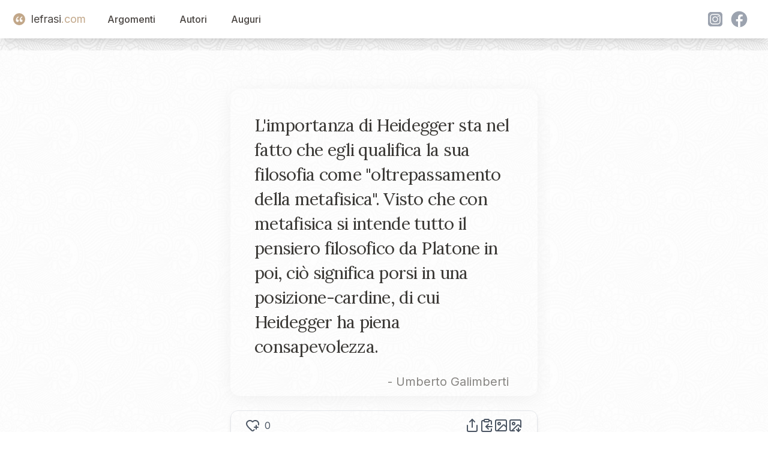

--- FILE ---
content_type: text/html; charset=utf-8
request_url: https://www.lefrasi.com/frase/umberto-galimberti-importanza-heidegger-sta-nel-fatto-egli
body_size: 6518
content:
<!DOCTYPE html><html><head><meta charSet="utf-8" data-next-head=""/><meta name="viewport" content="initial-scale=1.0, width=device-width" data-next-head=""/><link rel="apple-touch-icon" sizes="180x180" href="/favicon/apple-touch-icon.png" data-next-head=""/><link rel="icon" type="image/png" sizes="32x32" href="/favicon/favicon-32x32.png" data-next-head=""/><link rel="icon" type="image/png" sizes="16x16" href="/favicon/favicon-16x16.png" data-next-head=""/><link rel="manifest" href="/favicon/site.webmanifest" data-next-head=""/><title data-next-head="">L&#x27;importanza di Heidegger sta nel fatto che egli qualifica ...</title><meta name="description" content="L&#x27;importanza di Heidegger sta nel fatto che egli qualifica la sua filosofia come &quot;oltrepassamento della metafisica&quot;. Visto che con metafisica si intende tutto il pensiero filosofico da Platone in poi, ciò significa porsi in una posizione-cardine, di cui Heidegger ha piena consapevolezza. - Umberto Galimberti" data-next-head=""/><link rel="canonical" href="https://www.lefrasi.com/frase/umberto-galimberti-importanza-heidegger-sta-nel-fatto-egli" data-next-head=""/><meta property="og:image" content="https://www.lefrasi.com/api/ogimg/umberto-galimberti-importanza-heidegger-sta-nel-fatto-egli.png" data-next-head=""/><link rel="preload" href="/_next/static/chunks/302de594d79a54f5.css" as="style"/><link rel="stylesheet" href="/_next/static/chunks/302de594d79a54f5.css" data-n-g=""/><noscript data-n-css=""></noscript><script defer="" nomodule="" src="/_next/static/chunks/a6dad97d9634a72d.js"></script><script src="/_next/static/chunks/664a014f71725c07.js" defer=""></script><script src="/_next/static/chunks/7044190c8fbc8b01.js" defer=""></script><script src="/_next/static/chunks/4127049e4fb1bd60.js" defer=""></script><script src="/_next/static/chunks/b0ee37af3e870210.js" defer=""></script><script src="/_next/static/chunks/f6890db54644e015.js" defer=""></script><script src="/_next/static/chunks/28d0b40e800aab3d.js" defer=""></script><script src="/_next/static/chunks/turbopack-e972b50a38bb0ce7.js" defer=""></script><script src="/_next/static/chunks/361c583d90af3df2.js" defer=""></script><script src="/_next/static/chunks/fe0324977d951136.js" defer=""></script><script src="/_next/static/chunks/a502e9d71a24639e.js" defer=""></script><script src="/_next/static/chunks/08c107d38e6480a4.js" defer=""></script><script src="/_next/static/chunks/turbopack-156591ecfe76522b.js" defer=""></script><script src="/_next/static/dS93slE1hHuFxuhMRHQg7/_ssgManifest.js" defer=""></script><script src="/_next/static/dS93slE1hHuFxuhMRHQg7/_buildManifest.js" defer=""></script></head><body><div id="__next"><div class="main-container"><noscript><iframe src="https://www.googletagmanager.com/ns.html?id=GTM-5M8GNHGQ" height="0" width="0" style="display:none;visibility:hidden"></iframe></noscript><script>window.dataLayer = window.dataLayer || [];</script><nav class="sticky bg-white shadow-lg top-0 z-50" data-headlessui-state=""><header><div class="mx-auto max-w-7xl px-2 sm:px-6 lg:px-8"><div class="relative flex h-16 items-center justify-between"><div class="absolute inset-y-0 left-0 flex items-center sm:hidden"><button class="relative inline-flex items-center justify-center rounded-md p-2 hover:bg-white hover:text-mutedslate focus:outline-none focus:ring-2 focus:ring-inset focus:ring-white" id="headlessui-disclosure-button-:R5em:" type="button" aria-expanded="false" data-headlessui-state=""><span class="absolute -inset-0.5"></span><span class="sr-only">Open main menu</span><svg xmlns="http://www.w3.org/2000/svg" width="24" height="24" viewBox="0 0 24 24" fill="none" stroke="currentColor" stroke-width="2" stroke-linecap="round" stroke-linejoin="round" class="lucide lucide-menu block h-6 w-6" aria-hidden="true"><path d="M4 5h16"></path><path d="M4 12h16"></path><path d="M4 19h16"></path></svg></button></div><div class="flex flex-1 items-center justify-center sm:items-stretch sm:justify-start"><div class="flex flex-shrink-0 items-center"><a class="flex items-center text-lg" style="text-decoration:none" href="/"><div class="double-quote-icon-logo"><svg x="0px" y="0px" viewBox="0 0 256 256"><g><g><path fill="#FFF" d="M96.6,29.5C51.9,49.8,10,97.9,10,160.1c0,38.4,24.4,66.3,54.4,66.3c31.4,0,47.5-23.7,47.5-45.4c0-25.1-17.5-44.7-43.3-44.7c-7.7,0-15.4,2.1-19.6,5.6c0-30.7,24.4-67,62.1-85.9L96.6,29.5z M230.6,29.5c-44.7,20.2-87.3,68.4-87.3,130.6c0,38.4,25.1,66.3,55.1,66.3c31.4,0,47.5-23.7,47.5-45.4c0-25.1-17.5-44.7-44-44.7c-7.7,0-14.7,2.1-18.9,5.6c0-30.7,24.4-67,62.1-85.9L230.6,29.5z"></path></g></g></svg></div><span class="text-mutedslate">lefrasi</span><span class="text-goldbeige">.com</span></a></div><div class="hidden sm:ml-6 sm:block"><div class="flex space-x-4"><a href="/argomenti" class="nav-button">Argomenti</a><a href="/autori" class="nav-button">Autori</a><a href="/auguri" class="nav-button">Auguri</a></div></div></div><div class="hidden sm:flex space-x-4 items-center"><div class="flex"><svg xmlns="http://www.w3.org/2000/svg" fill="currentColor" viewBox="0 0 48 48" variant="solid" class="w-8 h-8 fill-gray-400 hover:fill-goldbeige hover:scale-110 cursor-pointer ml-2"><path fill="" d="M34.017,41.99l-20,0.019c-4.4,0.004-8.003-3.592-8.008-7.992l-0.019-20 c-0.004-4.4,3.592-8.003,7.992-8.008l20-0.019c4.4-0.004,8.003,3.592,8.008,7.992l0.019,20 C42.014,38.383,38.417,41.986,34.017,41.99z"></path><path fill="" d="M34.017,41.99l-20,0.019c-4.4,0.004-8.003-3.592-8.008-7.992l-0.019-20 c-0.004-4.4,3.592-8.003,7.992-8.008l20-0.019c4.4-0.004,8.003,3.592,8.008,7.992l0.019,20 C42.014,38.383,38.417,41.986,34.017,41.99z"></path><path fill="#fff" d="M24,31c-3.859,0-7-3.14-7-7s3.141-7,7-7s7,3.14,7,7S27.859,31,24,31z M24,19c-2.757,0-5,2.243-5,5 s2.243,5,5,5s5-2.243,5-5S26.757,19,24,19z"></path><circle cx="31.5" cy="16.5" r="1.5" fill="#fff"></circle><path fill="#fff" d="M30,37H18c-3.859,0-7-3.14-7-7V18c0-3.86,3.141-7,7-7h12c3.859,0,7,3.14,7,7v12 C37,33.86,33.859,37,30,37z M18,13c-2.757,0-5,2.243-5,5v12c0,2.757,2.243,5,5,5h12c2.757,0,5-2.243,5-5V18c0-2.757-2.243-5-5-5H18z"></path></svg><svg xmlns="http://www.w3.org/2000/svg" fill="currentColor" viewBox="0 0 48 48" variant="solid" class="w-8 h-8 fill-gray-400 hover:fill-goldbeige hover:scale-110 cursor-pointer ml-2"><path fill="" d="M24,4C12.954,4,4,12.954,4,24s8.954,20,20,20s20-8.954,20-20S35.046,4,24,4z"></path><path fill="#fff" d="M26.707,29.301h5.176l0.813-5.258h-5.989v-2.874c0-2.184,0.714-4.121,2.757-4.121h3.283V12.46 c-0.577-0.078-1.797-0.248-4.102-0.248c-4.814,0-7.636,2.542-7.636,8.334v3.498H16.06v5.258h4.948v14.452 C21.988,43.9,22.981,44,24,44c0.921,0,1.82-0.084,2.707-0.204V29.301z"></path></svg></div></div></div></div></header></nav><main class="bg-white/80  mx-auto max-w-7xl px-2 "><div class="pt-16 flex flex-col items-center justify-center space-y-6"><div id="quote-card" class="
            relative rounded-2xl
            w-quote xs:w-xs-quote md:w-md-quote
            h-quote xs:h-xs-quote md:h-md-quote
            bg-gradient-to-br undefined
            shadow-[0_4px_30px_rgba(0,0,0,0.05)]
            overflow-hidden
          "><div class=" absolute inset-0 z-0 bg-lf-noise-x bg-repeat bg-[length:120px_120px] opacity-60 mix-blend-multiply pointer-events-none "></div><blockquote class="flex flex-col h-full p-10"><div class="flex flex-col justify-center flex-grow text-softcharcoal"><p class="font-quote text-left tracking-tight text-sm xs:text-lg sm:text-xl md:text-[1.55rem] lg:text-[1.8rem] leading-[1.55] xs:leading-[1.52] sm:leading-[1.50] md:leading-[1.47] lg:leading-[1.44]"><span>L&#x27;importanza di Heidegger sta nel fatto che egli qualifica la sua filosofia come &quot;oltrepassamento della metafisica&quot;. Visto che con metafisica si intende tutto il pensiero filosofico da Platone in poi, ciò significa porsi in una posizione-cardine, di cui Heidegger ha piena consapevolezza.</span></p><cite class="not-italic text-midgray/80 text-right mt-4 pr-2 block text-sm xs:text-lg sm:text-xl">- <!-- -->Umberto Galimberti</cite></div></blockquote></div><div id="toolbar" class=" w-quote xs:w-xs-quote md:w-md-quote flex items-center justify-between bg-white/10 backdrop-blur-md border border-gray-200 rounded-xl px-6 py-3 shadow-md "><div class="flex"><svg xmlns="http://www.w3.org/2000/svg" width="24" height="24" viewBox="0 0 24 24" fill="none" stroke="currentColor" stroke-width="2" stroke-linecap="round" stroke-linejoin="round" class="lucide lucide-heart-plus hover:scale-110 block hover:fill-red-400   hover:cursor-pointer" aria-hidden="true" data-slug="umberto-galimberti-importanza-heidegger-sta-nel-fatto-egli"><path d="m14.479 19.374-.971.939a2 2 0 0 1-3 .019L5 15c-1.5-1.5-3-3.2-3-5.5a5.5 5.5 0 0 1 9.591-3.676.56.56 0 0 0 .818 0A5.49 5.49 0 0 1 22 9.5a5.2 5.2 0 0 1-.219 1.49"></path><path d="M15 15h6"></path><path d="M18 12v6"></path></svg><span class="text-base ml-2">0</span></div><div class="text-gray-600 hover:text-gray-900 transition-colors flex flex-row items-center gap-4" id="quote-copynshare"><svg xmlns="http://www.w3.org/2000/svg" width="24" height="24" viewBox="0 0 24 24" fill="none" stroke="currentColor" stroke-width="2" stroke-linecap="round" stroke-linejoin="round" class="lucide lucide-share w-6 h-6 text-gray-600 hover:text-gray-900 transition-transform hover:scale-110 cursor-pointer" aria-hidden="true"><path d="M12 2v13"></path><path d="m16 6-4-4-4 4"></path><path d="M4 12v8a2 2 0 0 0 2 2h12a2 2 0 0 0 2-2v-8"></path></svg><svg xmlns="http://www.w3.org/2000/svg" width="24" height="24" viewBox="0 0 24 24" fill="none" stroke="currentColor" stroke-width="2" stroke-linecap="round" stroke-linejoin="round" class="lucide lucide-clipboard-copy w-6 h-6 text-gray-600 hover:text-gray-900 transition-transform hover:scale-110 cursor-pointer" aria-hidden="true"><rect width="8" height="4" x="8" y="2" rx="1" ry="1"></rect><path d="M8 4H6a2 2 0 0 0-2 2v14a2 2 0 0 0 2 2h12a2 2 0 0 0 2-2v-2"></path><path d="M16 4h2a2 2 0 0 1 2 2v4"></path><path d="M21 14H11"></path><path d="m15 10-4 4 4 4"></path></svg><svg xmlns="http://www.w3.org/2000/svg" width="24" height="24" viewBox="0 0 24 24" fill="none" stroke="currentColor" stroke-width="2" stroke-linecap="round" stroke-linejoin="round" class="lucide lucide-image w-6 h-6 text-gray-600 hover:text-gray-900 transition-transform hover:scale-110 cursor-pointer" aria-hidden="true"><rect width="18" height="18" x="3" y="3" rx="2" ry="2"></rect><circle cx="9" cy="9" r="2"></circle><path d="m21 15-3.086-3.086a2 2 0 0 0-2.828 0L6 21"></path></svg><svg xmlns="http://www.w3.org/2000/svg" width="24" height="24" viewBox="0 0 24 24" fill="none" stroke="currentColor" stroke-width="2" stroke-linecap="round" stroke-linejoin="round" class="lucide lucide-image-down w-6 h-6 text-gray-600 hover:text-gray-900 transition-transform hover:scale-110 cursor-pointer" aria-hidden="true"><path d="M10.3 21H5a2 2 0 0 1-2-2V5a2 2 0 0 1 2-2h14a2 2 0 0 1 2 2v10l-3.1-3.1a2 2 0 0 0-2.814.014L6 21"></path><path d="m14 19 3 3v-5.5"></path><path d="m17 22 3-3"></path><circle cx="9" cy="9" r="2"></circle></svg></div></div></div><div class="grid grid-cols-1 lg:grid-cols-4"><div class="hidden lg:block col-span-1"></div><div class="col-span-2 mx-auto mt-4 w-quote xs:w-xs-quote  md:w-md-quote "><div class="text-right"><div class="quote-topics"><span><a href="/argomento/consapevolezza">Consapevolezza</a></span></div></div></div><div class="hidden lg:block col-span-1"></div></div><script type="application/ld+json">{"@context":"https://schema.org","@type":"WebPage","name":"L'importanza di Heidegger sta nel fatto che egli qualifica ...","url":"https://www.lefrasi.com/frase/umberto-galimberti-importanza-heidegger-sta-nel-fatto-egli","mainEntity":{"@type":"Quotation","text":"L'importanza di Heidegger sta nel fatto che egli qualifica la sua filosofia come \"oltrepassamento della metafisica\". Visto che con metafisica si intende tutto il pensiero filosofico da Platone in poi, ciò significa porsi in una posizione-cardine, di cui Heidegger ha piena consapevolezza.","spokenByCharacter":{"@type":"Person","name":"Umberto Galimberti","url":"https://lefrasi.com/autore/umberto-galimberti"},"keywords":["Consapevolezza"],"genre":"Consapevolezza"}}</script><div class="mt-20 grid md:grid-cols-4 xs:grid-cols-1 gap-4"><div class="col-span-4  mx-4"><h2>Altre frasi di <!-- -->Umberto Galimberti</h2><div class="mt-10 grid md:grid-cols-3 xs:grid-cols-1 gap-8"><div class="relative"><div class="double-quote-icon-small"><svg x="0px" y="0px" viewBox="0 0 256 256"><g><g><path fill="#FFF" d="M96.6,29.5C51.9,49.8,10,97.9,10,160.1c0,38.4,24.4,66.3,54.4,66.3c31.4,0,47.5-23.7,47.5-45.4c0-25.1-17.5-44.7-43.3-44.7c-7.7,0-15.4,2.1-19.6,5.6c0-30.7,24.4-67,62.1-85.9L96.6,29.5z M230.6,29.5c-44.7,20.2-87.3,68.4-87.3,130.6c0,38.4,25.1,66.3,55.1,66.3c31.4,0,47.5-23.7,47.5-45.4c0-25.1-17.5-44.7-44-44.7c-7.7,0-14.7,2.1-18.9,5.6c0-30.7,24.4-67,62.1-85.9L230.6,29.5z"></path></g></g></svg></div><blockquote class="cursor-pointer p-4 bg-white"><a class="font-quote block mt-2" href="/frase/umberto-galimberti-differenza-lussuria-superbia-gola-invidia-forse">A differenza della lussuria, della superbia, della gola, l&#x27;invidia è forse l&#x27;unico vizio che non dà piacere.</a><footer><cite class="text-right block not-italic text-gray-700 text-sm mt-4">— <!-- -->Umberto Galimberti</cite></footer></blockquote></div><div class="relative"><div class="double-quote-icon-small"><svg x="0px" y="0px" viewBox="0 0 256 256"><g><g><path fill="#FFF" d="M96.6,29.5C51.9,49.8,10,97.9,10,160.1c0,38.4,24.4,66.3,54.4,66.3c31.4,0,47.5-23.7,47.5-45.4c0-25.1-17.5-44.7-43.3-44.7c-7.7,0-15.4,2.1-19.6,5.6c0-30.7,24.4-67,62.1-85.9L96.6,29.5z M230.6,29.5c-44.7,20.2-87.3,68.4-87.3,130.6c0,38.4,25.1,66.3,55.1,66.3c31.4,0,47.5-23.7,47.5-45.4c0-25.1-17.5-44.7-44-44.7c-7.7,0-14.7,2.1-18.9,5.6c0-30.7,24.4-67,62.1-85.9L230.6,29.5z"></path></g></g></svg></div><blockquote class="cursor-pointer p-4 bg-white"><a class="font-quote block mt-2" href="/frase/umberto-galimberti-essendoci-nulla-ingresso-uscita-nostra-vita">Essendoci il nulla all&#x27;ingresso e all&#x27;uscita della nostra vita, insopprimibile sorge la domanda che chiede il senso del nostro esistere.</a><footer><cite class="text-right block not-italic text-gray-700 text-sm mt-4">— <!-- -->Umberto Galimberti</cite></footer></blockquote></div><div class="relative"><div class="double-quote-icon-small"><svg x="0px" y="0px" viewBox="0 0 256 256"><g><g><path fill="#FFF" d="M96.6,29.5C51.9,49.8,10,97.9,10,160.1c0,38.4,24.4,66.3,54.4,66.3c31.4,0,47.5-23.7,47.5-45.4c0-25.1-17.5-44.7-43.3-44.7c-7.7,0-15.4,2.1-19.6,5.6c0-30.7,24.4-67,62.1-85.9L96.6,29.5z M230.6,29.5c-44.7,20.2-87.3,68.4-87.3,130.6c0,38.4,25.1,66.3,55.1,66.3c31.4,0,47.5-23.7,47.5-45.4c0-25.1-17.5-44.7-44-44.7c-7.7,0-14.7,2.1-18.9,5.6c0-30.7,24.4-67,62.1-85.9L230.6,29.5z"></path></g></g></svg></div><blockquote class="cursor-pointer p-4 bg-white"><a class="font-quote block mt-2" href="/frase/umberto-galimberti-evidente-piu-societa-tecnologica-piu-riducono">È evidente che più la società si fa tecnologica, più si riducono i posti di lavoro. E paradossalmente quello che è sempre stato il sogno più antico dell&#x27;uomo: la liberazione dal lavoro si sta trasformando in un incubo.</a><footer><cite class="text-right block not-italic text-gray-700 text-sm mt-4">— <!-- -->Umberto Galimberti</cite></footer></blockquote></div><div class="relative"><div class="double-quote-icon-small"><svg x="0px" y="0px" viewBox="0 0 256 256"><g><g><path fill="#FFF" d="M96.6,29.5C51.9,49.8,10,97.9,10,160.1c0,38.4,24.4,66.3,54.4,66.3c31.4,0,47.5-23.7,47.5-45.4c0-25.1-17.5-44.7-43.3-44.7c-7.7,0-15.4,2.1-19.6,5.6c0-30.7,24.4-67,62.1-85.9L96.6,29.5z M230.6,29.5c-44.7,20.2-87.3,68.4-87.3,130.6c0,38.4,25.1,66.3,55.1,66.3c31.4,0,47.5-23.7,47.5-45.4c0-25.1-17.5-44.7-44-44.7c-7.7,0-14.7,2.1-18.9,5.6c0-30.7,24.4-67,62.1-85.9L230.6,29.5z"></path></g></g></svg></div><blockquote class="cursor-pointer p-4 bg-white"><a class="font-quote block mt-2" href="/frase/umberto-galimberti-amore-svanisce-perche-nulla-nel-rimane">L&#x27;amore svanisce perché nulla nel tempo rimane uguale a se stesso.</a><footer><cite class="text-right block not-italic text-gray-700 text-sm mt-4">— <!-- -->Umberto Galimberti</cite></footer></blockquote></div><div class="relative"><div class="double-quote-icon-small"><svg x="0px" y="0px" viewBox="0 0 256 256"><g><g><path fill="#FFF" d="M96.6,29.5C51.9,49.8,10,97.9,10,160.1c0,38.4,24.4,66.3,54.4,66.3c31.4,0,47.5-23.7,47.5-45.4c0-25.1-17.5-44.7-43.3-44.7c-7.7,0-15.4,2.1-19.6,5.6c0-30.7,24.4-67,62.1-85.9L96.6,29.5z M230.6,29.5c-44.7,20.2-87.3,68.4-87.3,130.6c0,38.4,25.1,66.3,55.1,66.3c31.4,0,47.5-23.7,47.5-45.4c0-25.1-17.5-44.7-44-44.7c-7.7,0-14.7,2.1-18.9,5.6c0-30.7,24.4-67,62.1-85.9L230.6,29.5z"></path></g></g></svg></div><blockquote class="cursor-pointer p-4 bg-white"><a class="font-quote block mt-2" href="/frase/umberto-galimberti-bisogna-educare-giovani-essere-stessi-assolutamente">Bisogna educare i giovani a essere se stessi, assolutamente se stessi. Questa è la forza d&#x27;animo. Ma per essere se stessi occorre accogliere a braccia aperte la propria ombra.</a><footer><cite class="text-right block not-italic text-gray-700 text-sm mt-4">— <!-- -->Umberto Galimberti</cite></footer></blockquote></div></div><a href="/autore/umberto-galimberti" class="block text-center my-8">Tutte le frasi di <!-- -->Umberto Galimberti</a><h2>Altre citazioni sugli stessi argomenti</h2><div class="mt-10 grid md:grid-cols-3 xs:grid-cols-1 gap-8"><div class="relative"><div class="double-quote-icon-small"><svg x="0px" y="0px" viewBox="0 0 256 256"><g><g><path fill="#FFF" d="M96.6,29.5C51.9,49.8,10,97.9,10,160.1c0,38.4,24.4,66.3,54.4,66.3c31.4,0,47.5-23.7,47.5-45.4c0-25.1-17.5-44.7-43.3-44.7c-7.7,0-15.4,2.1-19.6,5.6c0-30.7,24.4-67,62.1-85.9L96.6,29.5z M230.6,29.5c-44.7,20.2-87.3,68.4-87.3,130.6c0,38.4,25.1,66.3,55.1,66.3c31.4,0,47.5-23.7,47.5-45.4c0-25.1-17.5-44.7-44-44.7c-7.7,0-14.7,2.1-18.9,5.6c0-30.7,24.4-67,62.1-85.9L230.6,29.5z"></path></g></g></svg></div><blockquote class="cursor-pointer p-4 bg-white"><a class="font-quote block mt-2" href="/frase/gore-vidal-stile-sapere-vuoi-dire-non-importartene">Lo stile è sapere chi sei, cosa vuoi dire, e non importartene un fico secco.</a><footer><cite class="text-right block not-italic text-gray-700 text-sm mt-4">— <!-- -->Gore Vidal</cite></footer></blockquote></div><div class="relative"><div class="double-quote-icon-small"><svg x="0px" y="0px" viewBox="0 0 256 256"><g><g><path fill="#FFF" d="M96.6,29.5C51.9,49.8,10,97.9,10,160.1c0,38.4,24.4,66.3,54.4,66.3c31.4,0,47.5-23.7,47.5-45.4c0-25.1-17.5-44.7-43.3-44.7c-7.7,0-15.4,2.1-19.6,5.6c0-30.7,24.4-67,62.1-85.9L96.6,29.5z M230.6,29.5c-44.7,20.2-87.3,68.4-87.3,130.6c0,38.4,25.1,66.3,55.1,66.3c31.4,0,47.5-23.7,47.5-45.4c0-25.1-17.5-44.7-44-44.7c-7.7,0-14.7,2.1-18.9,5.6c0-30.7,24.4-67,62.1-85.9L230.6,29.5z"></path></g></g></svg></div><blockquote class="cursor-pointer p-4 bg-white"><a class="font-quote block mt-2" href="/frase/nicolas-gomez-davila-autentico-umanesimo-edifica-consapevolezza-delle-insufficienze">L&#x27;autentico umanesimo si edifica sulla consapevolezza delle insufficienze umane.</a><footer><cite class="text-right block not-italic text-gray-700 text-sm mt-4">— <!-- -->Nicolás Gómez Dávila</cite></footer></blockquote></div><div class="relative"><div class="double-quote-icon-small"><svg x="0px" y="0px" viewBox="0 0 256 256"><g><g><path fill="#FFF" d="M96.6,29.5C51.9,49.8,10,97.9,10,160.1c0,38.4,24.4,66.3,54.4,66.3c31.4,0,47.5-23.7,47.5-45.4c0-25.1-17.5-44.7-43.3-44.7c-7.7,0-15.4,2.1-19.6,5.6c0-30.7,24.4-67,62.1-85.9L96.6,29.5z M230.6,29.5c-44.7,20.2-87.3,68.4-87.3,130.6c0,38.4,25.1,66.3,55.1,66.3c31.4,0,47.5-23.7,47.5-45.4c0-25.1-17.5-44.7-44-44.7c-7.7,0-14.7,2.1-18.9,5.6c0-30.7,24.4-67,62.1-85.9L230.6,29.5z"></path></g></g></svg></div><blockquote class="cursor-pointer p-4 bg-white"><a class="font-quote block mt-2" href="/frase/wilson-mizner-persone-dal-peggior-carattere-abbia-mai">Le persone dal peggior carattere che abbia mai incontrato erano coloro che sapevano di avere torto.</a><footer><cite class="text-right block not-italic text-gray-700 text-sm mt-4">— <!-- -->Wilson Mizner</cite></footer></blockquote></div><div class="relative"><div class="double-quote-icon-small"><svg x="0px" y="0px" viewBox="0 0 256 256"><g><g><path fill="#FFF" d="M96.6,29.5C51.9,49.8,10,97.9,10,160.1c0,38.4,24.4,66.3,54.4,66.3c31.4,0,47.5-23.7,47.5-45.4c0-25.1-17.5-44.7-43.3-44.7c-7.7,0-15.4,2.1-19.6,5.6c0-30.7,24.4-67,62.1-85.9L96.6,29.5z M230.6,29.5c-44.7,20.2-87.3,68.4-87.3,130.6c0,38.4,25.1,66.3,55.1,66.3c31.4,0,47.5-23.7,47.5-45.4c0-25.1-17.5-44.7-44-44.7c-7.7,0-14.7,2.1-18.9,5.6c0-30.7,24.4-67,62.1-85.9L230.6,29.5z"></path></g></g></svg></div><blockquote class="cursor-pointer p-4 bg-white"><a class="font-quote block mt-2" href="/frase/giuseppe-moscati-ogni-signore-da-segno-sua-presenza">Ogni tanto il Signore dà un segno della sua presenza e consapevolezza. All&#x27;improvviso muore un ammalato, che non si è saputo attrarre e circondare di cure affettuose. Speriamo che il Signore gli sia vicino, nel momento estremo.</a><footer><cite class="text-right block not-italic text-gray-700 text-sm mt-4">— <!-- -->Giuseppe Moscati</cite></footer></blockquote></div><div class="relative"><div class="double-quote-icon-small"><svg x="0px" y="0px" viewBox="0 0 256 256"><g><g><path fill="#FFF" d="M96.6,29.5C51.9,49.8,10,97.9,10,160.1c0,38.4,24.4,66.3,54.4,66.3c31.4,0,47.5-23.7,47.5-45.4c0-25.1-17.5-44.7-43.3-44.7c-7.7,0-15.4,2.1-19.6,5.6c0-30.7,24.4-67,62.1-85.9L96.6,29.5z M230.6,29.5c-44.7,20.2-87.3,68.4-87.3,130.6c0,38.4,25.1,66.3,55.1,66.3c31.4,0,47.5-23.7,47.5-45.4c0-25.1-17.5-44.7-44-44.7c-7.7,0-14.7,2.1-18.9,5.6c0-30.7,24.4-67,62.1-85.9L230.6,29.5z"></path></g></g></svg></div><blockquote class="cursor-pointer p-4 bg-white"><a class="font-quote block mt-2" href="/frase/vaclav-havel-chi-vive-sistema-post-totalitario-fin-troppo">Chi vive in un sistema post-totalitario sa fin troppo bene che ciò che conta non è se al potere c&#x27;è un partito o più partiti e il loro nome, ma se si può o non si può vivere umanamente.</a><footer><cite class="text-right block not-italic text-gray-700 text-sm mt-4">— <!-- -->Vàclav Havel</cite></footer></blockquote></div><div class="relative"><div class="double-quote-icon-small"><svg x="0px" y="0px" viewBox="0 0 256 256"><g><g><path fill="#FFF" d="M96.6,29.5C51.9,49.8,10,97.9,10,160.1c0,38.4,24.4,66.3,54.4,66.3c31.4,0,47.5-23.7,47.5-45.4c0-25.1-17.5-44.7-43.3-44.7c-7.7,0-15.4,2.1-19.6,5.6c0-30.7,24.4-67,62.1-85.9L96.6,29.5z M230.6,29.5c-44.7,20.2-87.3,68.4-87.3,130.6c0,38.4,25.1,66.3,55.1,66.3c31.4,0,47.5-23.7,47.5-45.4c0-25.1-17.5-44.7-44-44.7c-7.7,0-14.7,2.1-18.9,5.6c0-30.7,24.4-67,62.1-85.9L230.6,29.5z"></path></g></g></svg></div><blockquote class="cursor-pointer p-4 bg-white"><a class="font-quote block mt-2" href="/frase/jim-elliot-dovunque-siici-per-intero">Dovunque tu sia, siici per intero.</a><footer><cite class="text-right block not-italic text-gray-700 text-sm mt-4">— <!-- -->Jim Elliot</cite></footer></blockquote></div><div class="relative"><div class="double-quote-icon-small"><svg x="0px" y="0px" viewBox="0 0 256 256"><g><g><path fill="#FFF" d="M96.6,29.5C51.9,49.8,10,97.9,10,160.1c0,38.4,24.4,66.3,54.4,66.3c31.4,0,47.5-23.7,47.5-45.4c0-25.1-17.5-44.7-43.3-44.7c-7.7,0-15.4,2.1-19.6,5.6c0-30.7,24.4-67,62.1-85.9L96.6,29.5z M230.6,29.5c-44.7,20.2-87.3,68.4-87.3,130.6c0,38.4,25.1,66.3,55.1,66.3c31.4,0,47.5-23.7,47.5-45.4c0-25.1-17.5-44.7-44-44.7c-7.7,0-14.7,2.1-18.9,5.6c0-30.7,24.4-67,62.1-85.9L230.6,29.5z"></path></g></g></svg></div><blockquote class="cursor-pointer p-4 bg-white"><a class="font-quote block mt-2" href="/frase/pierre-ambroise-francois-choderlos-de-laclos-finche-barcamenate-uomini-non-per-niente">Finché vi barcamenate tra molti uomini, non sono per niente geloso; vedo allora nei vostri amanti soltanto dei successori di Alessandro, incapaci di conservare tutti insieme quell&#x27;impero su cui io regnavo da solo.</a><footer><cite class="text-right block not-italic text-gray-700 text-sm mt-4">— <!-- -->Pierre-Ambroise-François Choderlos de Laclos</cite></footer></blockquote></div><div class="relative"><div class="double-quote-icon-small"><svg x="0px" y="0px" viewBox="0 0 256 256"><g><g><path fill="#FFF" d="M96.6,29.5C51.9,49.8,10,97.9,10,160.1c0,38.4,24.4,66.3,54.4,66.3c31.4,0,47.5-23.7,47.5-45.4c0-25.1-17.5-44.7-43.3-44.7c-7.7,0-15.4,2.1-19.6,5.6c0-30.7,24.4-67,62.1-85.9L96.6,29.5z M230.6,29.5c-44.7,20.2-87.3,68.4-87.3,130.6c0,38.4,25.1,66.3,55.1,66.3c31.4,0,47.5-23.7,47.5-45.4c0-25.1-17.5-44.7-44-44.7c-7.7,0-14.7,2.1-18.9,5.6c0-30.7,24.4-67,62.1-85.9L230.6,29.5z"></path></g></g></svg></div><blockquote class="cursor-pointer p-4 bg-white"><a class="font-quote block mt-2" href="/frase/dan-brown-vivere-nel-mondo-senza-consapevolezza-suo">Vivere nel mondo senza avere consapevolezza del suo significato è come vagabondare in una immensa biblioteca senza neppure toccare un libro.</a><footer><cite class="text-right block not-italic text-gray-700 text-sm mt-4">— <!-- -->Dan Brown</cite></footer></blockquote></div><div class="relative"><div class="double-quote-icon-small"><svg x="0px" y="0px" viewBox="0 0 256 256"><g><g><path fill="#FFF" d="M96.6,29.5C51.9,49.8,10,97.9,10,160.1c0,38.4,24.4,66.3,54.4,66.3c31.4,0,47.5-23.7,47.5-45.4c0-25.1-17.5-44.7-43.3-44.7c-7.7,0-15.4,2.1-19.6,5.6c0-30.7,24.4-67,62.1-85.9L96.6,29.5z M230.6,29.5c-44.7,20.2-87.3,68.4-87.3,130.6c0,38.4,25.1,66.3,55.1,66.3c31.4,0,47.5-23.7,47.5-45.4c0-25.1-17.5-44.7-44-44.7c-7.7,0-14.7,2.1-18.9,5.6c0-30.7,24.4-67,62.1-85.9L230.6,29.5z"></path></g></g></svg></div><blockquote class="cursor-pointer p-4 bg-white"><a class="font-quote block mt-2" href="/frase/alda-merini-tutte-meraviglie-cielo-terra-inconsapevoli">Tutte le meraviglie del cielo e della terra sono inconsapevoli.</a><footer><cite class="text-right block not-italic text-gray-700 text-sm mt-4">— <!-- -->Alda Merini</cite></footer></blockquote></div><div class="relative"><div class="double-quote-icon-small"><svg x="0px" y="0px" viewBox="0 0 256 256"><g><g><path fill="#FFF" d="M96.6,29.5C51.9,49.8,10,97.9,10,160.1c0,38.4,24.4,66.3,54.4,66.3c31.4,0,47.5-23.7,47.5-45.4c0-25.1-17.5-44.7-43.3-44.7c-7.7,0-15.4,2.1-19.6,5.6c0-30.7,24.4-67,62.1-85.9L96.6,29.5z M230.6,29.5c-44.7,20.2-87.3,68.4-87.3,130.6c0,38.4,25.1,66.3,55.1,66.3c31.4,0,47.5-23.7,47.5-45.4c0-25.1-17.5-44.7-44-44.7c-7.7,0-14.7,2.1-18.9,5.6c0-30.7,24.4-67,62.1-85.9L230.6,29.5z"></path></g></g></svg></div><blockquote class="cursor-pointer p-4 bg-white"><a class="font-quote block mt-2" href="/frase/deepak-chopra-quando-inconsapevoli-mente-riceve-passivamente-flusso">Quando siete inconsapevoli, la mente riceve passivamente il flusso costante di input proveniente dal mondo, le reazioni sono minime e non c&#x27;è alcuna forma di creatività.</a><footer><cite class="text-right block not-italic text-gray-700 text-sm mt-4">— <!-- -->Deepak Chopra</cite></footer></blockquote></div></div></div></div><div></div></main><footer><br/><br/><div><!-- Generated at: null --></div></footer></div><section aria-label="Notifications alt+T" tabindex="-1" aria-live="polite" aria-relevant="additions text" aria-atomic="false"></section></div><script id="__NEXT_DATA__" type="application/json">{"props":{"pageProps":{"quote":{"quote_id":12717,"quote":"L'importanza di Heidegger sta nel fatto che egli qualifica la sua filosofia come \"oltrepassamento della metafisica\". Visto che con metafisica si intende tutto il pensiero filosofico da Platone in poi, ciò significa porsi in una posizione-cardine, di cui Heidegger ha piena consapevolezza.","slug":"umberto-galimberti-importanza-heidegger-sta-nel-fatto-egli","hearts":0,"author_id":968,"content":null,"source":"","source_url":"","style":null,"author_name":"Umberto Galimberti","author_slug":"umberto-galimberti","topics":[{"topic_id":359,"slug":"consapevolezza","name":"Consapevolezza"}],"fontSize":"40px"},"sameTopicsQuotes":[{"quote_id":24337,"quote":"Lo stile è sapere chi sei, cosa vuoi dire, e non importartene un fico secco.","slug":"gore-vidal-stile-sapere-vuoi-dire-non-importartene","hearts":2,"author_id":208,"source":"","source_url":"","author_name":"Gore Vidal","author_slug":"gore-vidal"},{"quote_id":12724,"quote":"L'autentico umanesimo si edifica sulla consapevolezza delle insufficienze umane.","slug":"nicolas-gomez-davila-autentico-umanesimo-edifica-consapevolezza-delle-insufficienze","hearts":0,"author_id":355,"source":"","source_url":"","author_name":"Nicolás Gómez Dávila","author_slug":"nicolas-gomez-davila"},{"quote_id":23215,"quote":"Le persone dal peggior carattere che abbia mai incontrato erano coloro che sapevano di avere torto.","slug":"wilson-mizner-persone-dal-peggior-carattere-abbia-mai","hearts":0,"author_id":2860,"source":"","source_url":"","author_name":"Wilson Mizner","author_slug":"wilson-mizner"},{"quote_id":12710,"quote":"Ogni tanto il Signore dà un segno della sua presenza e consapevolezza. All'improvviso muore un ammalato, che non si è saputo attrarre e circondare di cure affettuose. Speriamo che il Signore gli sia vicino, nel momento estremo.","slug":"giuseppe-moscati-ogni-signore-da-segno-sua-presenza","hearts":0,"author_id":756,"source":"","source_url":"","author_name":"Giuseppe Moscati","author_slug":"giuseppe-moscati"},{"quote_id":24730,"quote":"Chi vive in un sistema post-totalitario sa fin troppo bene che ciò che conta non è se al potere c'è un partito o più partiti e il loro nome, ma se si può o non si può vivere umanamente.","slug":"vaclav-havel-chi-vive-sistema-post-totalitario-fin-troppo","hearts":0,"author_id":5628,"source":"","source_url":"","author_name":"Vàclav Havel","author_slug":"vaclav-havel"},{"quote_id":24302,"quote":"Dovunque tu sia, siici per intero.","slug":"jim-elliot-dovunque-siici-per-intero","hearts":0,"author_id":5538,"source":"","source_url":"","author_name":"Jim Elliot","author_slug":"jim-elliot"},{"quote_id":24826,"quote":"Finché vi barcamenate tra molti uomini, non sono per niente geloso; vedo allora nei vostri amanti soltanto dei successori di Alessandro, incapaci di conservare tutti insieme quell'impero su cui io regnavo da solo.","slug":"pierre-ambroise-francois-choderlos-de-laclos-finche-barcamenate-uomini-non-per-niente","hearts":0,"author_id":250,"source":"","source_url":"","author_name":"Pierre-Ambroise-François Choderlos de Laclos","author_slug":"pierre-ambroise-francois-choderlos-de-laclos"},{"quote_id":12700,"quote":"Vivere nel mondo senza avere consapevolezza del suo significato è come vagabondare in una immensa biblioteca senza neppure toccare un libro.","slug":"dan-brown-vivere-nel-mondo-senza-consapevolezza-suo","hearts":0,"author_id":1359,"source":"","source_url":"","author_name":"Dan Brown","author_slug":"dan-brown"},{"quote_id":12533,"quote":"Tutte le meraviglie del cielo e della terra sono inconsapevoli.","slug":"alda-merini-tutte-meraviglie-cielo-terra-inconsapevoli","hearts":0,"author_id":30,"source":"","source_url":"","author_name":"Alda Merini","author_slug":"alda-merini"},{"quote_id":24736,"quote":"Quando siete inconsapevoli, la mente riceve passivamente il flusso costante di input proveniente dal mondo, le reazioni sono minime e non c'è alcuna forma di creatività.","slug":"deepak-chopra-quando-inconsapevoli-mente-riceve-passivamente-flusso","hearts":0,"author_id":5365,"source":"","source_url":"","author_name":"Deepak Chopra","author_slug":"deepak-chopra"}],"sameAuthorQuotes":[{"quote_id":43619,"quote":"A differenza della lussuria, della superbia, della gola, l'invidia è forse l'unico vizio che non dà piacere.","slug":"umberto-galimberti-differenza-lussuria-superbia-gola-invidia-forse","hearts":0,"author_id":968,"source":"","source_url":"","author_name":"Umberto Galimberti"},{"quote_id":43612,"quote":"Essendoci il nulla all'ingresso e all'uscita della nostra vita, insopprimibile sorge la domanda che chiede il senso del nostro esistere.","slug":"umberto-galimberti-essendoci-nulla-ingresso-uscita-nostra-vita","hearts":0,"author_id":968,"source":"","source_url":"","author_name":"Umberto Galimberti"},{"quote_id":2631,"quote":"È evidente che più la società si fa tecnologica, più si riducono i posti di lavoro. E paradossalmente quello che è sempre stato il sogno più antico dell'uomo: la liberazione dal lavoro si sta trasformando in un incubo.","slug":"umberto-galimberti-evidente-piu-societa-tecnologica-piu-riducono","hearts":0,"author_id":968,"source":"wikiquote","source_url":"http://it.wikiquote.org/wiki/Umberto_Galimberti","author_name":"Umberto Galimberti"},{"quote_id":43604,"quote":"L'amore svanisce perché nulla nel tempo rimane uguale a se stesso.","slug":"umberto-galimberti-amore-svanisce-perche-nulla-nel-rimane","hearts":1,"author_id":968,"source":"","source_url":"","author_name":"Umberto Galimberti"},{"quote_id":43615,"quote":"Bisogna educare i giovani a essere se stessi, assolutamente se stessi. Questa è la forza d'animo. Ma per essere se stessi occorre accogliere a braccia aperte la propria ombra.","slug":"umberto-galimberti-bisogna-educare-giovani-essere-stessi-assolutamente","hearts":15,"author_id":968,"source":"","source_url":"","author_name":"Umberto Galimberti"}],"seo":{"title":"L'importanza di Heidegger sta nel fatto che egli qualifica ...","description":"L'importanza di Heidegger sta nel fatto che egli qualifica la sua filosofia come \"oltrepassamento della metafisica\". Visto che con metafisica si intende tutto il pensiero filosofico da Platone in poi, ciò significa porsi in una posizione-cardine, di cui Heidegger ha piena consapevolezza. - Umberto Galimberti","canonical":"https://www.lefrasi.com/frase/umberto-galimberti-importanza-heidegger-sta-nel-fatto-egli"},"og":{"image":"https://www.lefrasi.com/api/ogimg/umberto-galimberti-importanza-heidegger-sta-nel-fatto-egli.png"}},"__N_SSP":true},"page":"/frase/[slug]","query":{"slug":"umberto-galimberti-importanza-heidegger-sta-nel-fatto-egli"},"buildId":"dS93slE1hHuFxuhMRHQg7","isFallback":false,"isExperimentalCompile":false,"gssp":true,"scriptLoader":[]}</script></body></html>